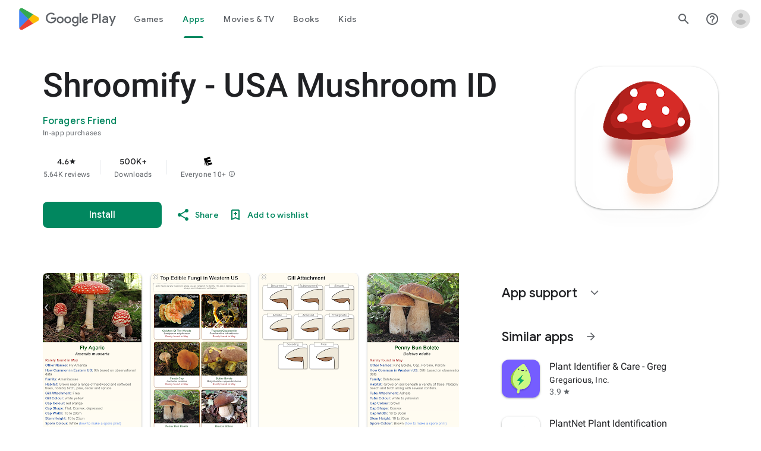

--- FILE ---
content_type: text/plain; charset=utf-8
request_url: https://play.google.com/play/log?format=json&authuser&proto_v2=true
body_size: -435
content:
["900000","1769653211309"]